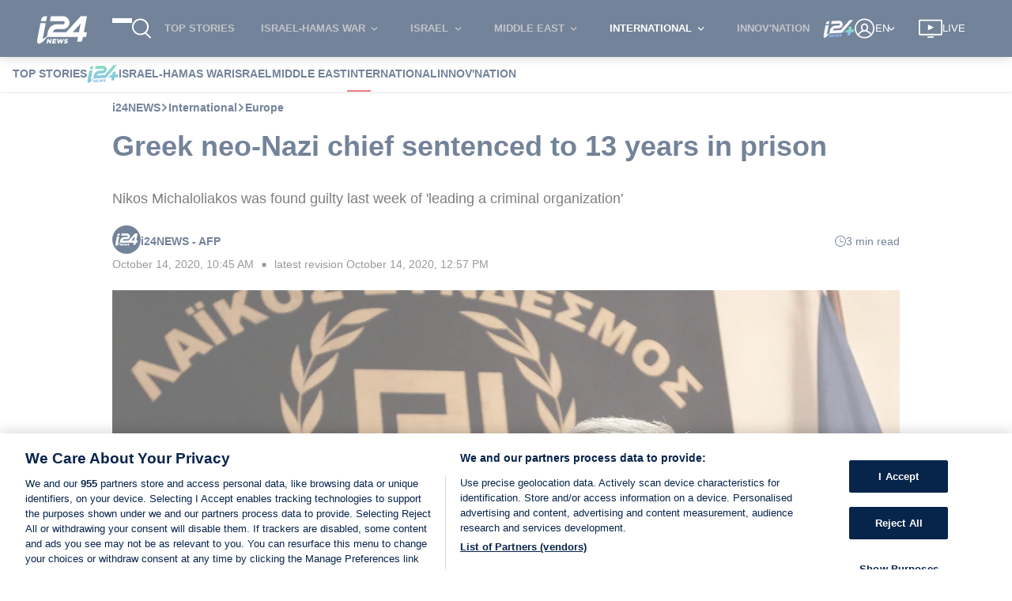

--- FILE ---
content_type: text/css
request_url: https://www.i24news.tv/static/css/5722.e2c33f35.chunk.css
body_size: -52
content:
[data-is=image-cover]{margin:0}[data-is=image-cover] picture{background-color:#f6f6f6;display:block;height:0;padding-top:56.25%;position:relative;width:100%}[data-is=image-cover] picture img{align-self:center;height:100%;left:0;object-fit:cover;position:absolute;top:0;width:100%}[data-is=image-cover] figcaption{color:#4b4b4b;font-size:.8em;font-style:italic;margin-top:.2rem}[data-is=image-cover] figcaption:before{content:"";display:block;float:left;height:0;margin-left:-1px;padding-top:18px;position:relative;width:1px}@media(max-width:600px){[data-is=image-cover] figcaption:before{padding-top:54px}}[data-is=image-cover] figcaption:after{clear:both;content:"";display:table}[data-is=image-cover] figcaption span.credit{font-style:normal}[data-is=image-cover] figcaption span.credit:before{content:"■";margin:0 .6rem}div.lazyImageContainer img[data-is=lazy-image]{opacity:0;transition:opacity .2s ease-in;z-index:0}div.lazyImageContainer img[data-is=lazy-image].visible{opacity:1}
/*# sourceMappingURL=5722.e2c33f35.chunk.css.map*/

--- FILE ---
content_type: application/javascript
request_url: https://www.i24news.tv/static/js/9591.6cb0b0cf.chunk.js
body_size: 3055
content:
"use strict";(self.webpackChunki24news_reader=self.webpackChunki24news_reader||[]).push([[9591],{89591:(e,t,r)=>{r.r(t),r.d(t,{attachEndscreenNavigationEvents:()=>ne,autoplayVideoEpic:()=>ce,clearBrightcoveVideosEpic:()=>ve,default:()=>Ae,disposeVideoEpic:()=>se,endscreenVideoWithPlaylistEpic:()=>ue,endscreenVideoWithSubscriptionEpic:()=>ge,generatePageNode:()=>re,generatePlaylistOverlayNode:()=>te,generateSubscriptionOverlayNode:()=>ee,generateVideoNode:()=>ae,initVideoEpic:()=>de,pauseOtherVideosEpic:()=>pe,videoPlayedEpic:()=>le});var a=r(4551),i=r(84003),n=r(36169),o=r(25854),l=r(61888),d=r(8761),s=r(13884),c=r(83645),p=r(95518),u=r(42235),g=r(91199),v=r(18316),A=r(82635),y=r(34778),h=r(4258),b=r(35846),E=r(94473),V=r(7626),m=r(48426),S=r(76426),T=r(2169),I=r(4036),P=r(1393),x=r(20045),O=r(17070),w=(r(65043),r(66885)),f=r(48015),D=r(36140),q=r(43472),_=r(43879),C=r(58468),M=r(51198),B=r(64631),k=r(16114),N=r(25722),j=r(12040),F=r(70266),L=r(52304),R=r(27222),H=r(90645),z=r(22203),G=r(3699),W=r(75243),Y=r(5995),Q=r(41662),Z=r(82975),U=r(2050),$=r(70579);const J=(e,t)=>e.querySelector('video[data-video-id="'.concat(t,'"]')),K=(0,i.A)([(0,n.A)(o.A),(0,l.A)("overlay"),e=>e.overlays_&&0===e.overlays_.length]),X=(e,t)=>(0,d.A)((0,s.A)(t,R.rd),(0,c.A)((0,n.A)(o.A),(t=>t.getPlayer(e))))(e),ee=(e,t)=>(0,d.A)((()=>(new DOMParser).parseFromString('<div class="bclsOverlay subscription-overlay">\n      <div class="container">\n        <span class="logo">\n          '.concat((0,w.F0)((0,$.jsx)(U.A,{width:49,height:28})),"\n        </span>\n        <h4>").concat(t("stayUpdated"),"</h4>\n        <p>").concat(t("subscribeToOurNewsletter"),'</p>\n        <a class="subscribe" href=').concat(t("link"),">").concat(t("subscribe"),"</a>\n      </div>\n    </div>"),"text/html").body.firstChild),(0,p.A)((t=>t.querySelector(".subscribe").addEventListener("click",(t=>{e.isFullscreen()&&e.exitFullscreen()})))))(),te=(e,t,r,a)=>(0,d.A)((()=>(new DOMParser).parseFromString('<div class="bclsOverlay playlist-overlay">\n      <div class="navigation">\n        <button class="previous" aria-label="'.concat(r.previous,'">\n          ').concat((0,w.F0)((0,$.jsx)(Q.A,{height:20})),'\n        </button>\n      </div>\n      <div class="last-videos">\n        ').concat(a?"":(0,w.F0)((0,$.jsx)(Y.A,{level:"2",size:"small",color:"light",children:r.title})),'\n      </div>\n      <div class="navigation">\n        <button class="next" aria-label="').concat(r.next,'">\n          ').concat((0,w.F0)((0,$.jsx)(Q.A,{height:20})),"\n        </button>\n      </div>\n    </div>"),"text/html").body.firstChild),(0,p.A)(ne),(0,p.A)((i=>ie(i.querySelector(".last-videos"),e,t,a,r))))(),re=(e,t,r,a)=>(0,d.A)((()=>(new DOMParser).parseFromString('<div class="page '.concat(1===t?"active":"",'" data-page=').concat((0,H.inDoubleQuotedAttr)(t),"></div>"),"text/html").body.firstChild),(0,p.A)((t=>(0,u.A)((e=>t.append(ae(e,r,a))))(e))))(),ae=(e,t,r)=>(0,d.A)((()=>(new DOMParser).parseFromString('<a>\n      <figure class="video-figure">\n        <img src="'.concat((0,H.inDoubleQuotedAttr)((0,g.A)(L.bc,["images","poster","src"],e)),'" />\n        <figcaption>').concat((0,H.inHTMLData)(e.name),'</figcaption>\n        <p class="video-player">\n          <button aria-label="').concat(r.play,'">').concat((0,w.F0)((0,$.jsx)(Z.A,{})),"</button>\n        </p>\n      </figure>\n    </a>"),"text/html").body.firstChild),(0,p.A)((r=>r.addEventListener("click",(r=>{r.preventDefault(),t.catalog.getVideo(e.id,((e,r)=>{e||(t.catalog.load(r),t.on("loadstart",t.play))}))})))))(),ie=(e,t,r,a,i)=>(0,v.A)(A.A)((0,d.A)(((e,t)=>re(e,t+1,r,i)),(t=>e.append(t))))((0,y.A)(a?1:3,t)),ne=(0,d.A)((0,p.A)((e=>e.querySelector(".navigation .previous").addEventListener("click",oe(e,!1)))),(0,p.A)((e=>e.querySelector(".navigation .next").addEventListener("click",oe(e,!0))))),oe=(e,t)=>r=>{const a=e.querySelector(".page.active"),i=t?parseInt(a.dataset.page)+1:parseInt(a.dataset.page)-1,n=e.querySelector('.page[data-page="'.concat(i,'"]'));a.classList.remove("active"),n?n.classList.add("active"):e.querySelector(t?'.page[data-page="1"]':".page:last-child").classList.add("active")},le=(e,t,r)=>{let{logger:i}=r;return f.MM.pipe((0,_.T)((e=>{let{playerId:t,videoId:r,endScreenType:i}=e;return(0,a.videoPlayed)(t,r,i)})),(0,F.qn)("brightcoveVideo :: videoPlayedEpic",i))},de=(e,t,r)=>{let{getBrightcoveSdk:i,document:l,logger:p}=r;return e.pipe((0,D.g)(a.INIT_BRIGHTCOVE_VIDEO),(0,_.T)((e=>(0,h.A)("players",(0,A.A)((e=>((e,t)=>(0,d.A)((0,s.A)(t,R.rd),(0,c.A)((0,n.A)(o.A),(t=>t(e))))(e))(e,i)),((e,t)=>e.querySelectorAll('video[data-video-id="'.concat(t,'"]')))(l,e.videoId)),e))),(0,C.M)((e=>{let{videoId:t,autoPlay:r,players:a,endScreenType:i,onEnd:n}=e;return(0,u.A)((e=>{e.on("play",(e=>f.MM.next({playerId:e.target.id,videoId:t,autoPlay:r,endScreenType:i}))),e.off("ended"),e.on("ended",(()=>n(e)))}),a)})),(0,M.Z)((e=>{let{players:t,...r}=e;return Promise.all([r,...(0,A.A)((e=>new Promise((t=>e.ready((()=>t(e)))))),t)])})),(0,_.T)((e=>{let[{videoId:t,lazy:r,autoPlay:i,muted:n}]=e;return(0,a.videoReady)(t,r,i,n)})),(0,F.qn)("brightcoveVideo :: initVideoEpic",p))},se=(e,t,r)=>{let{document:i,logger:l,getBrightcovePlayerSdk:p}=r;return e.pipe((0,D.g)(a.DISPOSE_BRIGHTCOVE_VIDEO),(0,_.T)((e=>{let{videoId:t}=e;return J(i,t)})),(0,B.p)((0,n.A)(o.A)),(0,C.M)((e=>(0,d.A)((0,s.A)(p,R.rd),(0,c.A)((0,n.A)(o.A),(t=>t(e).dispose())))(e))),(0,_.T)(a.videoDisposed),(0,F.qn)("brightcoveVideo :: disposeVideoEpic",l))},ce=(e,t,r)=>{let{document:i,getBrightcovePlayerSdk:d,logger:c}=r;return e.pipe((0,D.g)(a.BRIGHTCOVE_VIDEO_READY),(0,B.p)((0,b.A)([(0,l.A)("lazy"),(0,l.A)("autoPlay")])),(0,_.T)((e=>(0,h.A)("player",X(J(i,e.videoId),d),e))),(0,B.p)((0,s.A)((0,n.A)(o.A),(0,l.A)("player"))),(0,C.M)((e=>{let{muted:t,player:r}=e;return r.muted(t)})),(0,C.M)((e=>{let{player:t}=e;return t.play()})),(0,k.w)(),(0,F.qn)("brightcoveVideo :: autoplayVideoEpic",c))},pe=(e,t,r)=>{let{logger:i,getBrightcoveRootSdk:l}=r;return e.pipe((0,D.g)(a.BRIGHTCOVE_VIDEO_PLAYED),(0,_.T)((e=>{let{playerId:t}=e;return(0,d.A)((()=>(0,E.A)(l())),(0,V.A)((e=>(0,m.A)([e,"videojs"],l()))),(0,A.A)((e=>(0,S.A)([e,"videojs"],l()))),(0,u.A)((0,d.A)((e=>e.getPlayers()),(0,V.A)((0,n.A)(o.A)),(0,T.A)((0,c.A)((e=>!(0,I.A)(t,e.id())),(e=>e.pause()))))))()})),(0,k.w)(),(0,F.qn)("brightcoveVideo :: pauseOtherVideosEpic",i))},ue=(e,t,r)=>{let{window:i,document:n,getBrightcovePlayerSdk:o,fetchApi:l,logger:s,translate:c}=r;return e.pipe((0,D.g)(a.BRIGHTCOVE_VIDEO_PLAYED),(0,B.p)((e=>{let{endScreenType:t}=e;return t===R.qM})),(0,_.T)((e=>{let{_:t,videoId:r}=e;return J(n,r)})),(0,_.T)((e=>X(e,o))),(0,B.p)(K),(0,N.E)(t),(0,M.Z)((e=>{let[t,r]=e;return l((0,P.A)("",["/v2/".concat(r.router.locale,"/brightcove/playlists"),"/".concat((0,R.Vd)(r.router.locale),"/videos"),"?limit=13"]))}),((e,t)=>{let[r,a]=e;return[(0,x.A)((0,O.A)(12),(0,V.A)((e=>e.id!==r.mediainfo.id)))(t.body),r,a.router.locale]})),(0,C.M)((e=>{let[t,r,a]=e;return(0,d.A)((e=>te(e,r,{previous:c(G.A)(a)("previous"),next:c(G.A)(a)("next"),play:c(z.A)(a)("play"),title:c(G.A)(a)("topVideos")},(0,j.$B)(i))),(e=>r.overlay({overlays:[{align:"top",content:e,start:"ended",end:"play"}]})))(t)})),(0,k.w)(),(0,F.qn)("brightcoveVideo :: endscreenVideoWithPlaylistEpic",s))},ge=(e,t,r)=>{let{document:i,getBrightcovePlayerSdk:n,logger:l,translate:s}=r;return e.pipe((0,D.g)(a.BRIGHTCOVE_VIDEO_PLAYED),(0,B.p)((e=>{let{endScreenType:t}=e;return t===R.r4})),(0,N.E)(t),(0,B.p)((e=>{let[t,r]=e;return(0,b.A)([o.A,e=>e&&!e.newsletterSubscription])(r.session.user)})),(0,_.T)((e=>{let[{_:t,videoId:r}]=e;return J(i,r)})),(0,_.T)((e=>X(e,n))),(0,B.p)(K),(0,N.E)(t),(0,C.M)((e=>{let[t,r]=e;return(0,d.A)((()=>ee(t,s(z.A)(r.router.locale))),(e=>t.overlay({overlays:[{align:"top",content:e,start:"ended",end:"play"}]})))()})),(0,k.w)(),(0,F.qn)("brightcoveVideo :: endscreenVideoWithSubscriptionEpic",l))},ve=(e,t,r)=>{let{logger:i}=r;return e.pipe((0,D.g)(W.L3),(0,_.T)(a.clear),(0,F.qn)("brightcoveVideo :: clearBrightcoveVideosEpic",i))},Ae=(0,q.E)(ce,se,de,pe,le,ue,ge,ve)},3699:(e,t,r)=>{r.d(t,{A:()=>a});const a={english:{topContents:"Top contents",next:"Next",previous:"Previous"},french:{topContents:"Top des contenus",next:"Suivant",previous:"Pr\xe9c\xe9dent"},arabic:{topContents:"\u0623\u0641\u0636\u0644 \u0627\u0644\u0645\u062d\u062a\u0648\u064a\u0627\u062a",next:"\u0627\u0644\u062a\u0627\u0644\u064a",previous:"\u0627\u0644\u0633\u0627\u0628\u0642"},hebrew:{topContents:"\u05d4\u05e0\u05e6\u05e4\u05d9\u05dd \u05d1\u05d9\u05d5\u05ea\u05e8",next:"\u05d4\u05d1\u05d0",previous:"\u05d4\u05e7\u05d5\u05d3\u05dd"},persian:{topContents:"\u0648\u06cc\u062f\u06cc\u0648\u0647\u0627\u06cc \u0628\u0631\u062a\u0631",next:"\u0628\u0639\u062f\u06cc",previous:"\u0642\u0628\u0644\u06cc"}}},82975:(e,t,r)=>{r.d(t,{A:()=>n});r(65043);var a=r(7489),i=r(70579);const n=e=>{let{width:t=25,height:r=25,"aria-label":n,className:o=""}=e;return(0,i.jsx)(a.A,{className:o,width:t,height:r,viewBox:"0 0 1024 1024","aria-label":n,children:(0,i.jsx)("path",{d:"M252.003 200l520.003 312-520.003 312z"})})}},43677:(e,t,r)=>{r.d(t,{A:()=>d});var a=r(65043),i=r(65173),n=r.n(i),o=r(70579);const l=e=>{let{level:t,color:r="default",size:i="medium",children:n}=e;return a.createElement("h".concat(t),{className:"widget-typography-heading size-".concat(i," color-").concat(r)},n)};(l.Sub=e=>{let{children:t}=e;return(0,o.jsxs)(o.Fragment,{children:[(0,o.jsx)("span",{className:"widget-typography-heading-separator",children:"/"}),(0,o.jsx)("span",{className:"widget-typography-heading-subtitle",children:t})]})}).propTypes={children:n().oneOfType([n().string,n().arrayOf(n().string)]).isRequired};const d=l},5995:(e,t,r)=>{r.d(t,{A:()=>a.A});var a=r(43677)}}]);
//# sourceMappingURL=9591.6cb0b0cf.chunk.js.map

--- FILE ---
content_type: application/javascript
request_url: https://www.i24news.tv/static/js/6465.aca2451f.chunk.js
body_size: 2347
content:
"use strict";(self.webpackChunki24news_reader=self.webpackChunki24news_reader||[]).push([[6465,3097],{76465:(e,t,r)=>{r.r(t),r.d(t,{clearSharedArticleEpic:()=>ae,deactivateCategoryEpic:()=>oe,default:()=>ce,displayShareButtonOnScrollEpic:()=>J,fetchArticleEpic:()=>$,injectArticleSchemaEpic:()=>te,observeBrightcoveLazyVideoEpic:()=>ee,receivedSharedArticleEpic:()=>ne,scrollToCommentBoxEpic:()=>re,updateActiveCategoryEpic:()=>ie,updateArticleUrl:()=>G,updateProgressiveReadingBarEpic:()=>W});var i=r(34818),o=r(4551),n=r(61888),a=r(36169),c=r(25854),l=r(35846),d=r(4036),p=r(84003),s=r(88313),u=r(32709),g=r(52527),A=r(48500),E=r(48098),v=r(33373),m=r(20828),h=r(8761),C=r(12224),R=r(59184),T=r(75377),y=r(58015),I=r(86053),b=r(65892);const S=(0,r(7573).A)((function(e,t){return e*t}));var f=r(91199),L=r(14807),w=r(36140),B=r(43472),_=r(25722),D=r(51198),O=r(43879),V=r(64631),q=r(58468),N=r(16114),U=r(47727),M=r(89697),k=r(89159),F=r(21220),x=r(70266),H=r(71846),z=r(91307),j=r(27266),P=r(79495),Q=r(13097),Y=r(80367),Z=r(82052);const $=(e,t,r)=>{let{fetchApi:o,location:l,logger:d}=r;return e.pipe((0,w.g)(i.FETCH_ARTICLE),(0,_.E)(t),(0,D.Z)((e=>{let[{slug:t},r]=e;return o("/v2/".concat(r.router.locale,"/contents/").concat(t))})),(0,O.T)((0,n.A)("body")),(0,V.p)((0,a.A)(c.A)),(0,O.T)((e=>(0,i.articleReceived)((0,Z.v)(e),((e,t)=>decodeURI(new URL(t.frontendUrl).pathname)!==decodeURI(e.pathname))(l,e)))),(0,x.d$)("article :: fetchArticleEpic",i.error,d))},G=(e,t,r)=>{let{logger:o,history:n}=r;return e.pipe((0,w.g)(i.ARTICLE_RECEIVED),(0,V.p)((e=>{let{shouldRedirect:t}=e;return t})),(0,O.T)((e=>{let{content:t}=e;return new URL(t.frontendUrl)})),(0,q.M)((e=>n.replaceState(n.state,"",e.pathname))),(0,N.w)(),(0,x.qn)("article :: updateArticleUrl",o))},J=(e,t,r)=>{let{document:o,logger:n,window:s}=r;return e.pipe((0,w.g)(i.ARTICLE_RECEIVED,z.N7),(0,_.E)(t),(0,V.p)((e=>{let[{type:t},r]=e;return(0,l.A)([(0,d.A)(i.ARTICLE_RECEIVED),(0,p.A)([(0,d.A)(z.N7),()=>(0,Y.SB)(r.router.activeRoute.name)])])(t)})),(0,U.n)((()=>(0,M.R)(s,"scroll").pipe((0,k.B)(15),(0,F.Q)(e.pipe((0,w.g)(i.CLEAN))),(0,O.T)((()=>o.querySelector("article .components"))),(0,V.p)((0,a.A)(c.A)),(0,O.T)((e=>e.getBoundingClientRect())),(0,O.T)((e=>e.top<80&&e.bottom>240?(0,i.showShareIcons)():(0,i.hideShareIcons)())),(0,x.qn)("article :: displayShareButtonOnScrollEpic",n)))))},X=e=>1-e,K=(0,s.A)([[(0,u.A)(g.A,0),(0,A.A)(0)],[(0,E.A)(g.A,1),(0,A.A)(1)],[v.A,m.A]]),W=(e,t,r)=>{let{document:o,window:n}=r;return e.pipe((0,w.g)(i.ARTICLE_RECEIVED,z.N7),(0,_.E)(t),(0,V.p)((e=>{let[{type:t},r]=e;return(0,l.A)([(0,d.A)(i.ARTICLE_RECEIVED),(0,p.A)([(0,d.A)(z.N7),()=>(0,Y.SB)(r.router.activeRoute.name)])])(t)})),(0,U.n)((()=>(0,M.R)(n,"scroll").pipe((0,F.Q)(e.pipe((0,w.g)(i.CLEAN))),(0,O.T)((()=>o.querySelector("section.cover-and-content"))),(0,V.p)((0,a.A)(c.A)),(0,O.T)((0,h.A)((e=>e.getBoundingClientRect()),(0,C.A)(["bottom","height"]),(0,R.A)({bottom:(0,T.A)(n.innerHeight),height:(0,T.A)(n.innerHeight)}),y.A,(0,I.A)(b.A),X,K,S(100),i.updateReadingProgress))))))},ee=(e,t,r)=>{let{intersectionObserversRegistry:i,logger:n,document:a}=r;return e.pipe((0,w.g)(o.INIT_BRIGHTCOVE_LAZY_VIDEO),(0,V.p)((()=>i.isSupported())),(0,_.E)(t),(0,q.M)((e=>{let[{videoId:t},r]=e;const o=a.querySelector('#article .brightcove-lazy-player[data-video-id="'.concat(t,'"]')),n=i.get(j.dv);o&&n&&n.observe(o)})),(0,N.w)(),(0,x.qn)("article :: observeBrightcoveLazyVideoEpic",n))},te=(e,t,r)=>{let{logger:o}=r;return e.pipe((0,w.g)(i.ARTICLE_RECEIVED),(0,O.T)((e=>{let{content:t}=e;return(0,P.Df)(t)})),(0,x.qn)("article :: injectArticleSchemaEpic",o))},re=(e,t,r)=>{let{document:o,logger:n,window:l}=r;return e.pipe((0,w.g)(i.SCROLL_TO_COMMENT_BOX),(0,O.T)((()=>o.querySelector("#article-comments"))),(0,V.p)((0,a.A)(c.A)),(0,O.T)((e=>l.scrollY+e.getBoundingClientRect().top-150)),(0,q.M)((e=>l.scroll({top:e,behavior:"smooth"}))),(0,N.w)(),(0,x.qn)("article :: scrollToCommentBoxEpic",n))},ie=(e,t,r)=>{let{logger:o}=r;return e.pipe((0,w.g)(i.ARTICLE_RECEIVED),(0,_.E)(t),(0,V.p)((e=>{let[t,r]=e;return(0,h.A)((0,f.A)("",["router","activeRoute","name"]),(0,L.A)(/^article(?:Fr|Ar)?$/))(r)})),(0,O.T)((e=>{let[{content:t}]=e;return(0,H.iE)(t.category.id,t.category.parent?t.category.parent.id:null)})),(0,x.qn)("article :: updateActiveCategoryEpic",o))},oe=(e,t,r)=>{let{logger:o}=r;return e.pipe((0,w.g)(i.CLEAN),(0,O.T)(H.BJ),(0,x.qn)("article :: deactivateCategoryEpic",o))},ne=(e,t,r)=>{let{logger:o}=r;return e.pipe((0,w.g)(Q.RECEIVED),(0,O.T)((e=>{let{article:t}=e;return(0,i.articleReceived)((0,Z.v)(t),!1)})),(0,x.qn)("article :: receivedSharedArticleEpic",o))},ae=(e,t,r)=>{let{logger:o}=r;return e.pipe((0,w.g)(Q.CLEAR),(0,O.T)(i.clean),(0,x.qn)("article :: clearSharedArticleEpic",o))},ce=(0,B.E)($,J,W,G,ee,te,re,ie,oe,ne,ae)},13097:(e,t,r)=>{r.r(t),r.d(t,{CLEAR:()=>c,ERROR:()=>l,FETCH:()=>n,INITIAL_STATE:()=>o,RECEIVED:()=>a,clear:()=>u,default:()=>g,error:()=>s,fetch:()=>d,received:()=>p});var i=r(42435);const o={isFetching:!1,article:null,error:!1,errorMessage:null},n="sharedArticle/FETCH",a="sharedArticle/RECEIVED",c="sharedArticle/CLEAR",l="sharedArticle/ERROR",d=e=>({type:n,password:e}),p=e=>({type:a,article:e}),s=e=>({type:l,errorResponse:e}),u=()=>({type:c}),g=(0,i.vy)(o,{[n]:e=>({...e,isFetching:!0,error:!1,errorMessage:null}),[a]:(e,t)=>{let{article:r}=t;return{...e,article:r,isFetching:!1,error:!1,errorMessage:null}},[l]:(e,t)=>{var r;let{errorResponse:i}=t;return{...e,isFetching:!1,error:!0,errorMessage:400===(null===i||void 0===i||null===(r=i.body)||void 0===r?void 0:r.code)?i.body.message:null}},[c]:()=>o})},82052:(e,t,r)=>{r.d(t,{I:()=>a,v:()=>c});var i=r(52304),o=r(27222),n=r(98079);const a=(e,t)=>{var r;return{category:{name:e.category.name},coverStrip:null!==(r=e.coverStrip)&&void 0!==r?r:null,excerpt:e.excerpt,frontendUrl:e.frontendUrl,id:e.id,image:e.videoId?(0,o.Nl)(t,e.videoId):(0,i._w)(e.image),readingTime:e.readingTime,signatures:e.signatures.map((e=>({authorName:e.authorName}))),title:e.title,updatedAt:new Date(e.updatedAt).toISOString()}},c=(e,t)=>{var r;return{adTag:e.adTag,background:e.background,category:e.category,commentsDisabled:e.commentsDisabled,components:e.parsedBody,createdAt:(0,n.u)(e.createdAt),disabledAdnimationAds:e.disabledAds,disabledBackground:e.disabledBackground,disabledTaboolaAds:e.disabledTaboolaAds,excerpt:e.excerpt,frontendUrl:e.frontendUrl,hasEvents:e.hasEvents,id:e.id,image:e.image?{src:e.image.href,alt:e.coverCaption||e.image.legend,credit:e.image.credit}:{src:"",alt:"",credit:""},metaDescription:e.metaDescription||e.title,metaTitle:e.metaTitle||e.title,numberOfComments:e.numberOfComments,publishedAt:(0,n.u)(e.publishedAt),readingTime:e.readingTime,signatures:e.signatures||[],slug:e.slug,tags:e.tags||[],title:e.title,updatedAt:(0,n.u)(e.updatedAt),videoCover:e.videoCover?{id:e.videoCover.id,description:e.coverCaption||e.videoCover.description,credit:e.videoCover.credit}:null,coverStrip:null!==(r=e.coverStrip)&&void 0!==r?r:null,isSponsored:e.isSponsored,sponsoredTitle:e.sponsoredTitle||null}}},84003:(e,t,r)=>{r.d(t,{A:()=>l});var i=r(876),o=r(59738),n=r(32259),a=r(32068),c=r(54175);const l=(0,i.A)((function(e){return(0,o.A)((0,c.A)(n.A,0,(0,a.A)("length",e)),(function(){for(var t=0,r=e.length;t<r;){if(!e[t].apply(this,arguments))return!1;t+=1}return!0}))}))},65892:(e,t,r)=>{r.d(t,{A:()=>i});const i=(0,r(7573).A)((function(e,t){return e/t}))}}]);
//# sourceMappingURL=6465.aca2451f.chunk.js.map